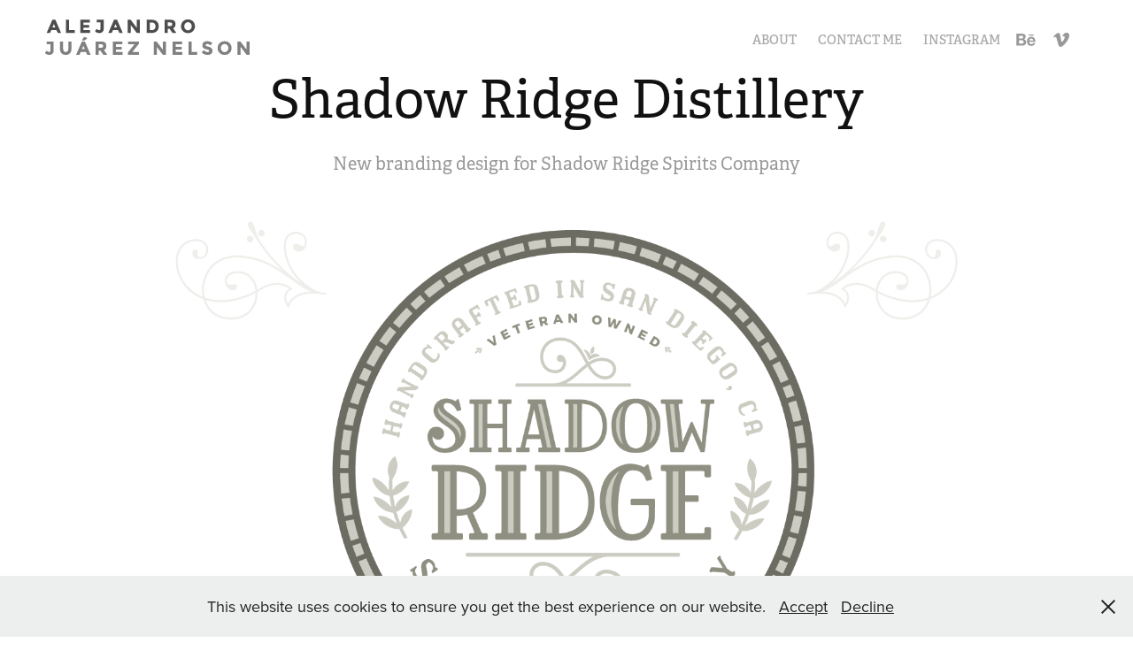

--- FILE ---
content_type: text/html; charset=utf-8
request_url: https://graphicdesign.media/shadow-ridge-distillery
body_size: 5570
content:
<!DOCTYPE HTML>
<html lang="en-US">
<head>
  <meta charset="UTF-8" />
  <meta name="viewport" content="width=device-width, initial-scale=1" />
      <meta name="keywords"  content="Adobe Portfolio" />
      <meta name="description"  content="New branding design for Shadow Ridge Spirits Company" />
      <meta name="twitter:card"  content="summary_large_image" />
      <meta name="twitter:site"  content="@AdobePortfolio" />
      <meta  property="og:title" content="Alejandro Juarez Design - Shadow Ridge Distillery" />
      <meta  property="og:description" content="New branding design for Shadow Ridge Spirits Company" />
      <meta  property="og:image" content="https://cdn.myportfolio.com/b3bda839e62cfa9a2768e0500a0f5642/7f1da2c3-9646-448a-a884-099cba178882_rwc_0x0x828x315x828.jpg?h=97246810bc730d623f40a8a52eb5e5b2" />
        <link rel="icon" href="https://cdn.myportfolio.com/b3bda839e62cfa9a2768e0500a0f5642/887849d6-cae2-46db-8a00-01d490f06d0a_carw_1x1x32.png?h=9a78062b8b8fbaf2701fbcc63c45a044" />
      <link rel="stylesheet" href="/dist/css/main.css" type="text/css" />
      <link rel="stylesheet" href="https://cdn.myportfolio.com/b3bda839e62cfa9a2768e0500a0f5642/b9c6a4fbc971d030f48cd398b3345ab31753810547.css?h=39a8329315a6bb88b61f73bb4e809baf" type="text/css" />
    <link rel="canonical" href="https://graphicdesign.media/shadow-ridge-distillery" />
      <title>Alejandro Juarez Design - Shadow Ridge Distillery</title>
    <script type="text/javascript" src="//use.typekit.net/ik/[base64].js?cb=35f77bfb8b50944859ea3d3804e7194e7a3173fb" async onload="
    try {
      window.Typekit.load();
    } catch (e) {
      console.warn('Typekit not loaded.');
    }
    "></script>
</head>
  <body class="transition-enabled">  <div class='page-background-video page-background-video-with-panel'>
  </div>
  <div class="js-responsive-nav">
    <div class="responsive-nav has-social">
      <div class="close-responsive-click-area js-close-responsive-nav">
        <div class="close-responsive-button"></div>
      </div>
          <div class="nav-container">
            <nav data-hover-hint="nav">
      <div class="page-title">
        <a href="/about" >About</a>
      </div>
      <div class="page-title">
        <a href="/contact" >Contact Me</a>
      </div>
      <div class="link-title">
        <a href="https://www.instagram.com/alejuareznelson/" target="_blank">Instagram</a>
      </div>
                <div class="social pf-nav-social" data-hover-hint="navSocialIcons">
                  <ul>
                          <li>
                            <a href="https://www.behance.net/alejandrojuarez" target="_blank">
                              <svg id="Layer_1" data-name="Layer 1" xmlns="http://www.w3.org/2000/svg" viewBox="0 0 30 24" class="icon"><path id="path-1" d="M18.83,14.38a2.78,2.78,0,0,0,.65,1.9,2.31,2.31,0,0,0,1.7.59,2.31,2.31,0,0,0,1.38-.41,1.79,1.79,0,0,0,.71-0.87h2.31a4.48,4.48,0,0,1-1.71,2.53,5,5,0,0,1-2.78.76,5.53,5.53,0,0,1-2-.37,4.34,4.34,0,0,1-1.55-1,4.77,4.77,0,0,1-1-1.63,6.29,6.29,0,0,1,0-4.13,4.83,4.83,0,0,1,1-1.64A4.64,4.64,0,0,1,19.09,9a4.86,4.86,0,0,1,2-.4A4.5,4.5,0,0,1,23.21,9a4.36,4.36,0,0,1,1.5,1.3,5.39,5.39,0,0,1,.84,1.86,7,7,0,0,1,.18,2.18h-6.9Zm3.67-3.24A1.94,1.94,0,0,0,21,10.6a2.26,2.26,0,0,0-1,.22,2,2,0,0,0-.66.54,1.94,1.94,0,0,0-.35.69,3.47,3.47,0,0,0-.12.65h4.29A2.75,2.75,0,0,0,22.5,11.14ZM18.29,6h5.36V7.35H18.29V6ZM13.89,17.7a4.4,4.4,0,0,1-1.51.7,6.44,6.44,0,0,1-1.73.22H4.24V5.12h6.24a7.7,7.7,0,0,1,1.73.17,3.67,3.67,0,0,1,1.33.56,2.6,2.6,0,0,1,.86,1,3.74,3.74,0,0,1,.3,1.58,3,3,0,0,1-.46,1.7,3.33,3.33,0,0,1-1.35,1.12,3.19,3.19,0,0,1,1.82,1.26,3.79,3.79,0,0,1,.59,2.17,3.79,3.79,0,0,1-.39,1.77A3.24,3.24,0,0,1,13.89,17.7ZM11.72,8.19a1.25,1.25,0,0,0-.45-0.47,1.88,1.88,0,0,0-.64-0.24,5.5,5.5,0,0,0-.76-0.05H7.16v3.16h3a2,2,0,0,0,1.28-.38A1.43,1.43,0,0,0,11.89,9,1.73,1.73,0,0,0,11.72,8.19ZM11.84,13a2.39,2.39,0,0,0-1.52-.45H7.16v3.73h3.11a3.61,3.61,0,0,0,.82-0.09A2,2,0,0,0,11.77,16a1.39,1.39,0,0,0,.47-0.54,1.85,1.85,0,0,0,.17-0.88A1.77,1.77,0,0,0,11.84,13Z"/></svg>
                            </a>
                          </li>
                          <li>
                            <a href="https://vimeo.com/user59994518" target="_blank">
                              <svg xmlns="http://www.w3.org/2000/svg" xmlns:xlink="http://www.w3.org/1999/xlink" version="1.1" id="Layer_1" viewBox="0 0 30 24" xml:space="preserve" class="icon"><path d="M23.99 7.7c-0.08 1.8-1.3 4.27-3.67 7.4c-2.45 3.27-4.52 4.9-6.21 4.9c-1.05 0-1.94-0.99-2.66-2.99 c-0.48-1.82-0.97-3.65-1.45-5.48C9.46 9.6 8.9 8.6 8.3 8.55c-0.13 0-0.61 0.29-1.41 0.87L6 8.3C6.89 7.5 7.8 6.7 8.6 5.9 c1.18-1.05 2.07-1.61 2.67-1.66c1.4-0.14 2.3 0.8 2.6 2.95c0.35 2.3 0.6 3.7 0.7 4.24c0.4 1.9 0.8 2.8 1.3 2.8 c0.38 0 0.94-0.61 1.7-1.84c0.75-1.22 1.16-2.16 1.21-2.79c0.11-1.06-0.3-1.59-1.21-1.59c-0.43 0-0.88 0.1-1.33 0.3 c0.88-2.98 2.58-4.43 5.07-4.34C23.23 4.1 24.1 5.3 24 7.7z"/></svg>
                            </a>
                          </li>
                  </ul>
                </div>
            </nav>
          </div>
    </div>
  </div>
  <div class="site-wrap cfix js-site-wrap">
    <div class="site-container">
      <div class="site-content e2e-site-content">
        <header class="site-header">
          <div class="logo-container">
              <div class="logo-wrap" data-hover-hint="logo">
                    <div class="logo e2e-site-logo-text logo-image has-rollover ">
    <a href="/projects" class="image-normal image-link">
      <img src="https://cdn.myportfolio.com/b3bda839e62cfa9a2768e0500a0f5642/21e618ad-ec8e-42fe-86e1-5f6cb4594090_rwc_0x0x231x40x4096.png?h=f2ca3b23608c611ad2fc2346137e74f2" alt="Alejandro Juarez Nelson">
    </a>
    <a href="/projects" class="image-rollover image-link">
      <img src="https://cdn.myportfolio.com/b3bda839e62cfa9a2768e0500a0f5642/89fbbd02-3ef6-43fd-a82d-9b6655929abc_rwc_0x0x231x40x4096.png?h=782ee65b3fa623924b318101fa3d7195" alt="Alejandro Juarez Nelson">
    </a>
</div>
              </div>
  <div class="hamburger-click-area js-hamburger">
    <div class="hamburger">
      <i></i>
      <i></i>
      <i></i>
    </div>
  </div>
          </div>
              <div class="nav-container">
                <nav data-hover-hint="nav">
      <div class="page-title">
        <a href="/about" >About</a>
      </div>
      <div class="page-title">
        <a href="/contact" >Contact Me</a>
      </div>
      <div class="link-title">
        <a href="https://www.instagram.com/alejuareznelson/" target="_blank">Instagram</a>
      </div>
                    <div class="social pf-nav-social" data-hover-hint="navSocialIcons">
                      <ul>
                              <li>
                                <a href="https://www.behance.net/alejandrojuarez" target="_blank">
                                  <svg id="Layer_1" data-name="Layer 1" xmlns="http://www.w3.org/2000/svg" viewBox="0 0 30 24" class="icon"><path id="path-1" d="M18.83,14.38a2.78,2.78,0,0,0,.65,1.9,2.31,2.31,0,0,0,1.7.59,2.31,2.31,0,0,0,1.38-.41,1.79,1.79,0,0,0,.71-0.87h2.31a4.48,4.48,0,0,1-1.71,2.53,5,5,0,0,1-2.78.76,5.53,5.53,0,0,1-2-.37,4.34,4.34,0,0,1-1.55-1,4.77,4.77,0,0,1-1-1.63,6.29,6.29,0,0,1,0-4.13,4.83,4.83,0,0,1,1-1.64A4.64,4.64,0,0,1,19.09,9a4.86,4.86,0,0,1,2-.4A4.5,4.5,0,0,1,23.21,9a4.36,4.36,0,0,1,1.5,1.3,5.39,5.39,0,0,1,.84,1.86,7,7,0,0,1,.18,2.18h-6.9Zm3.67-3.24A1.94,1.94,0,0,0,21,10.6a2.26,2.26,0,0,0-1,.22,2,2,0,0,0-.66.54,1.94,1.94,0,0,0-.35.69,3.47,3.47,0,0,0-.12.65h4.29A2.75,2.75,0,0,0,22.5,11.14ZM18.29,6h5.36V7.35H18.29V6ZM13.89,17.7a4.4,4.4,0,0,1-1.51.7,6.44,6.44,0,0,1-1.73.22H4.24V5.12h6.24a7.7,7.7,0,0,1,1.73.17,3.67,3.67,0,0,1,1.33.56,2.6,2.6,0,0,1,.86,1,3.74,3.74,0,0,1,.3,1.58,3,3,0,0,1-.46,1.7,3.33,3.33,0,0,1-1.35,1.12,3.19,3.19,0,0,1,1.82,1.26,3.79,3.79,0,0,1,.59,2.17,3.79,3.79,0,0,1-.39,1.77A3.24,3.24,0,0,1,13.89,17.7ZM11.72,8.19a1.25,1.25,0,0,0-.45-0.47,1.88,1.88,0,0,0-.64-0.24,5.5,5.5,0,0,0-.76-0.05H7.16v3.16h3a2,2,0,0,0,1.28-.38A1.43,1.43,0,0,0,11.89,9,1.73,1.73,0,0,0,11.72,8.19ZM11.84,13a2.39,2.39,0,0,0-1.52-.45H7.16v3.73h3.11a3.61,3.61,0,0,0,.82-0.09A2,2,0,0,0,11.77,16a1.39,1.39,0,0,0,.47-0.54,1.85,1.85,0,0,0,.17-0.88A1.77,1.77,0,0,0,11.84,13Z"/></svg>
                                </a>
                              </li>
                              <li>
                                <a href="https://vimeo.com/user59994518" target="_blank">
                                  <svg xmlns="http://www.w3.org/2000/svg" xmlns:xlink="http://www.w3.org/1999/xlink" version="1.1" id="Layer_1" viewBox="0 0 30 24" xml:space="preserve" class="icon"><path d="M23.99 7.7c-0.08 1.8-1.3 4.27-3.67 7.4c-2.45 3.27-4.52 4.9-6.21 4.9c-1.05 0-1.94-0.99-2.66-2.99 c-0.48-1.82-0.97-3.65-1.45-5.48C9.46 9.6 8.9 8.6 8.3 8.55c-0.13 0-0.61 0.29-1.41 0.87L6 8.3C6.89 7.5 7.8 6.7 8.6 5.9 c1.18-1.05 2.07-1.61 2.67-1.66c1.4-0.14 2.3 0.8 2.6 2.95c0.35 2.3 0.6 3.7 0.7 4.24c0.4 1.9 0.8 2.8 1.3 2.8 c0.38 0 0.94-0.61 1.7-1.84c0.75-1.22 1.16-2.16 1.21-2.79c0.11-1.06-0.3-1.59-1.21-1.59c-0.43 0-0.88 0.1-1.33 0.3 c0.88-2.98 2.58-4.43 5.07-4.34C23.23 4.1 24.1 5.3 24 7.7z"/></svg>
                                </a>
                              </li>
                      </ul>
                    </div>
                </nav>
              </div>
        </header>
        <main>
  <div class="page-container" data-context="page.page.container" data-hover-hint="pageContainer">
    <section class="page standard-modules">
        <header class="page-header content" data-context="pages" data-identity="id:p58b6097c17470b179b397a32b7a576d4e2bc4d10bf52c6e013c6b" data-hover-hint="pageHeader" data-hover-hint-id="p58b6097c17470b179b397a32b7a576d4e2bc4d10bf52c6e013c6b">
            <h1 class="title preserve-whitespace e2e-site-logo-text">Shadow Ridge Distillery</h1>
            <p class="description">New branding design for Shadow Ridge Spirits Company</p>
            
        </header>
      <div class="page-content js-page-content" data-context="pages" data-identity="id:p58b6097c17470b179b397a32b7a576d4e2bc4d10bf52c6e013c6b">
        <div id="project-canvas" class="js-project-modules modules content">
          <div id="project-modules">
              
              <div class="project-module module image project-module-image js-js-project-module"  style="padding-top: 5px;
padding-bottom: 80px;
  width: 75%;
  float: center;
  clear: both;
">

  

  
     <div class="js-lightbox" data-src="https://cdn.myportfolio.com/b3bda839e62cfa9a2768e0500a0f5642/70b77c0f-9edb-46c3-bcde-4cecf477ba7e.png?h=67b972180db344ee228c7420b2bfa06e">
           <img
             class="js-lazy e2e-site-project-module-image"
             src="[data-uri]"
             data-src="https://cdn.myportfolio.com/b3bda839e62cfa9a2768e0500a0f5642/70b77c0f-9edb-46c3-bcde-4cecf477ba7e_rw_1920.png?h=5f365cf73b6b2b4adda83656a6f2b13a"
             data-srcset="https://cdn.myportfolio.com/b3bda839e62cfa9a2768e0500a0f5642/70b77c0f-9edb-46c3-bcde-4cecf477ba7e_rw_600.png?h=5a1301936bc88c930103d38d46a951cd 600w,https://cdn.myportfolio.com/b3bda839e62cfa9a2768e0500a0f5642/70b77c0f-9edb-46c3-bcde-4cecf477ba7e_rw_1200.png?h=352d2c3c2dae8ec6e6d98d8177d35a1d 1200w,https://cdn.myportfolio.com/b3bda839e62cfa9a2768e0500a0f5642/70b77c0f-9edb-46c3-bcde-4cecf477ba7e_rw_1920.png?h=5f365cf73b6b2b4adda83656a6f2b13a 1311w,"
             data-sizes="(max-width: 1311px) 100vw, 1311px"
             width="1311"
             height="0"
             style="padding-bottom: 62.67%; background: rgba(0, 0, 0, 0.03)"
             
           >
     </div>
  

</div>

              
              
              
              
              
              
              
              
              
              <div class="project-module module image project-module-image js-js-project-module"  style="padding-top: px;
padding-bottom: px;
">

  

  
     <div class="js-lightbox" data-src="https://cdn.myportfolio.com/b3bda839e62cfa9a2768e0500a0f5642/bf9e4bbf-9647-433e-9d1b-128c7509b031.png?h=9f6212b8056c942540cd899ee2d8a09f">
           <img
             class="js-lazy e2e-site-project-module-image"
             src="[data-uri]"
             data-src="https://cdn.myportfolio.com/b3bda839e62cfa9a2768e0500a0f5642/bf9e4bbf-9647-433e-9d1b-128c7509b031_rw_1200.png?h=f9b6c6e2650f4984ab03a3fc5e05b7c4"
             data-srcset="https://cdn.myportfolio.com/b3bda839e62cfa9a2768e0500a0f5642/bf9e4bbf-9647-433e-9d1b-128c7509b031_rw_600.png?h=0d5ee0728bf427977607ede7fdcb3dd5 600w,https://cdn.myportfolio.com/b3bda839e62cfa9a2768e0500a0f5642/bf9e4bbf-9647-433e-9d1b-128c7509b031_rw_1200.png?h=f9b6c6e2650f4984ab03a3fc5e05b7c4 612w,"
             data-sizes="(max-width: 612px) 100vw, 612px"
             width="612"
             height="0"
             style="padding-bottom: 129.33%; background: rgba(0, 0, 0, 0.03)"
             
           >
     </div>
  

</div>

              
              
              
              
              
              
              
              
              
              <div class="project-module module image project-module-image js-js-project-module" >

  

  
     <div class="js-lightbox" data-src="https://cdn.myportfolio.com/b3bda839e62cfa9a2768e0500a0f5642/d7cee42d-5dc5-4a17-b163-9ac452af7079.jpg?h=2bf18be564007ef9b8d3cbc77c9fdc97">
           <img
             class="js-lazy e2e-site-project-module-image"
             src="[data-uri]"
             data-src="https://cdn.myportfolio.com/b3bda839e62cfa9a2768e0500a0f5642/d7cee42d-5dc5-4a17-b163-9ac452af7079_rw_1920.jpg?h=4a5b613ebfd5afdc07067dd9d6d36db9"
             data-srcset="https://cdn.myportfolio.com/b3bda839e62cfa9a2768e0500a0f5642/d7cee42d-5dc5-4a17-b163-9ac452af7079_rw_600.jpg?h=e3cc18021d45da5143fe2b573f7b73fb 600w,https://cdn.myportfolio.com/b3bda839e62cfa9a2768e0500a0f5642/d7cee42d-5dc5-4a17-b163-9ac452af7079_rw_1200.jpg?h=9aab54abd5ca0baddc0f83e84360839f 1200w,https://cdn.myportfolio.com/b3bda839e62cfa9a2768e0500a0f5642/d7cee42d-5dc5-4a17-b163-9ac452af7079_rw_1920.jpg?h=4a5b613ebfd5afdc07067dd9d6d36db9 1366w,"
             data-sizes="(max-width: 1366px) 100vw, 1366px"
             width="1366"
             height="0"
             style="padding-bottom: 56.17%; background: rgba(0, 0, 0, 0.03)"
             
           >
     </div>
  

</div>

              
              
              
              
              
              
              
              
              
              <div class="project-module module image project-module-image js-js-project-module" >

  

  
     <div class="js-lightbox" data-src="https://cdn.myportfolio.com/b3bda839e62cfa9a2768e0500a0f5642/4f8f57b1-70cc-44ca-b31e-f87764b35193.gif?h=650c78f82640fc39a6a0aec198030dd4">
           <img
             class="js-lazy e2e-site-project-module-image"
             src="[data-uri]"
             data-src="https://cdn.myportfolio.com/b3bda839e62cfa9a2768e0500a0f5642/4f8f57b1-70cc-44ca-b31e-f87764b35193_rw_1920.gif?h=194f59018c546823c0f72a1e4d9ac0ce"
             data-srcset="https://cdn.myportfolio.com/b3bda839e62cfa9a2768e0500a0f5642/4f8f57b1-70cc-44ca-b31e-f87764b35193_rw_600.gif?h=97785149112c5560005591c06295d75c 600w,https://cdn.myportfolio.com/b3bda839e62cfa9a2768e0500a0f5642/4f8f57b1-70cc-44ca-b31e-f87764b35193_rw_1200.gif?h=2d5bdc1a57793fa76d34cf18ebf24388 1200w,https://cdn.myportfolio.com/b3bda839e62cfa9a2768e0500a0f5642/4f8f57b1-70cc-44ca-b31e-f87764b35193_rw_1920.gif?h=194f59018c546823c0f72a1e4d9ac0ce 1920w,"
             data-sizes="(max-width: 1920px) 100vw, 1920px"
             width="1920"
             height="0"
             style="padding-bottom: 56.17%; background: rgba(0, 0, 0, 0.03)"
             
           >
     </div>
  

</div>

              
              
              
              
              
              
              
              
              
              <div class="project-module module image project-module-image js-js-project-module"  style="padding-top: px;
padding-bottom: px;
">

  

  
     <div class="js-lightbox" data-src="https://cdn.myportfolio.com/b3bda839e62cfa9a2768e0500a0f5642/2f1dd3ed-9f3c-4828-b26d-d0d6833fe4c1.jpg?h=2517aaf250cbfd78ccead12041b4e585">
           <img
             class="js-lazy e2e-site-project-module-image"
             src="[data-uri]"
             data-src="https://cdn.myportfolio.com/b3bda839e62cfa9a2768e0500a0f5642/2f1dd3ed-9f3c-4828-b26d-d0d6833fe4c1_rw_1200.jpg?h=737aab70458f703d01baa2e99a553532"
             data-srcset="https://cdn.myportfolio.com/b3bda839e62cfa9a2768e0500a0f5642/2f1dd3ed-9f3c-4828-b26d-d0d6833fe4c1_rw_600.jpg?h=0c4500931d70d666c15c60a328fb0e01 600w,https://cdn.myportfolio.com/b3bda839e62cfa9a2768e0500a0f5642/2f1dd3ed-9f3c-4828-b26d-d0d6833fe4c1_rw_1200.jpg?h=737aab70458f703d01baa2e99a553532 1052w,"
             data-sizes="(max-width: 1052px) 100vw, 1052px"
             width="1052"
             height="0"
             style="padding-bottom: 100%; background: rgba(0, 0, 0, 0.03)"
             
           >
     </div>
  

</div>

              
              
              
              
              
              
              
              
              
              <div class="project-module module image project-module-image js-js-project-module" >

  

  
     <div class="js-lightbox" data-src="https://cdn.myportfolio.com/b3bda839e62cfa9a2768e0500a0f5642/a6de4830-3f74-4d68-a6e4-799ac851e091.jpg?h=5dadf3297f8fc1b448f39c556577a4e8">
           <img
             class="js-lazy e2e-site-project-module-image"
             src="[data-uri]"
             data-src="https://cdn.myportfolio.com/b3bda839e62cfa9a2768e0500a0f5642/a6de4830-3f74-4d68-a6e4-799ac851e091_rw_1920.jpg?h=cc1422bfa0f355edc95887a577b643d3"
             data-srcset="https://cdn.myportfolio.com/b3bda839e62cfa9a2768e0500a0f5642/a6de4830-3f74-4d68-a6e4-799ac851e091_rw_600.jpg?h=9747a375a7c31a7e1f704af13b62be55 600w,https://cdn.myportfolio.com/b3bda839e62cfa9a2768e0500a0f5642/a6de4830-3f74-4d68-a6e4-799ac851e091_rw_1200.jpg?h=04d0dfd2555d11a72025e12c7901eae3 1200w,https://cdn.myportfolio.com/b3bda839e62cfa9a2768e0500a0f5642/a6de4830-3f74-4d68-a6e4-799ac851e091_rw_1920.jpg?h=cc1422bfa0f355edc95887a577b643d3 1366w,"
             data-sizes="(max-width: 1366px) 100vw, 1366px"
             width="1366"
             height="0"
             style="padding-bottom: 56.17%; background: rgba(0, 0, 0, 0.03)"
             
           >
     </div>
  

</div>

              
              
              
              
              
              
              
              
              
              <div class="project-module module image project-module-image js-js-project-module" >

  

  
     <div class="js-lightbox" data-src="https://cdn.myportfolio.com/b3bda839e62cfa9a2768e0500a0f5642/f8d99a57fee8eca1f2ee4cc0.jpg?h=e300efec763ad449a5723bc99e165f53">
           <img
             class="js-lazy e2e-site-project-module-image"
             src="[data-uri]"
             data-src="https://cdn.myportfolio.com/b3bda839e62cfa9a2768e0500a0f5642/f8d99a57fee8eca1f2ee4cc0_rw_1920.jpg?h=b478106313a7f8bb98e668fb6a13437c"
             data-srcset="https://cdn.myportfolio.com/b3bda839e62cfa9a2768e0500a0f5642/f8d99a57fee8eca1f2ee4cc0_rw_600.jpg?h=8901570bb10ef4e62e4bf69aefb07ad1 600w,https://cdn.myportfolio.com/b3bda839e62cfa9a2768e0500a0f5642/f8d99a57fee8eca1f2ee4cc0_rw_1200.jpg?h=c0e67b098ba1ab3a5a8ada52bfe9e4ee 1200w,https://cdn.myportfolio.com/b3bda839e62cfa9a2768e0500a0f5642/f8d99a57fee8eca1f2ee4cc0_rw_1920.jpg?h=b478106313a7f8bb98e668fb6a13437c 1366w,"
             data-sizes="(max-width: 1366px) 100vw, 1366px"
             width="1366"
             height="0"
             style="padding-bottom: 56.17%; background: rgba(0, 0, 0, 0.03)"
             
           >
     </div>
  

</div>

              
              
              
              
              
              
              
              
              
              <div class="project-module module image project-module-image js-js-project-module" >

  

  
     <div class="js-lightbox" data-src="https://cdn.myportfolio.com/b3bda839e62cfa9a2768e0500a0f5642/3b39c007fbe3f7f30550af56.jpg?h=c5b12b55eb2d960be551aae9c5ac58ed">
           <img
             class="js-lazy e2e-site-project-module-image"
             src="[data-uri]"
             data-src="https://cdn.myportfolio.com/b3bda839e62cfa9a2768e0500a0f5642/3b39c007fbe3f7f30550af56_rw_1920.jpg?h=470c52768971d17010824fb6af86c6f2"
             data-srcset="https://cdn.myportfolio.com/b3bda839e62cfa9a2768e0500a0f5642/3b39c007fbe3f7f30550af56_rw_600.jpg?h=8b049bea147246d01daefbc78596ff87 600w,https://cdn.myportfolio.com/b3bda839e62cfa9a2768e0500a0f5642/3b39c007fbe3f7f30550af56_rw_1200.jpg?h=47d866c3d805f605c45389e352442d57 1200w,https://cdn.myportfolio.com/b3bda839e62cfa9a2768e0500a0f5642/3b39c007fbe3f7f30550af56_rw_1920.jpg?h=470c52768971d17010824fb6af86c6f2 1366w,"
             data-sizes="(max-width: 1366px) 100vw, 1366px"
             width="1366"
             height="0"
             style="padding-bottom: 56.17%; background: rgba(0, 0, 0, 0.03)"
             
           >
     </div>
  

</div>

              
              
              
              
              
              
              
              
          </div>
        </div>
      </div>
    </section>
        <section class="back-to-top" data-hover-hint="backToTop">
          <a href="#"><span class="arrow">&uarr;</span><span class="preserve-whitespace">Back to Top</span></a>
        </section>
        <a class="back-to-top-fixed js-back-to-top back-to-top-fixed-with-panel" data-hover-hint="backToTop" data-hover-hint-placement="top-start" href="#">
          <svg version="1.1" id="Layer_1" xmlns="http://www.w3.org/2000/svg" xmlns:xlink="http://www.w3.org/1999/xlink" x="0px" y="0px"
           viewBox="0 0 26 26" style="enable-background:new 0 0 26 26;" xml:space="preserve" class="icon icon-back-to-top">
          <g>
            <path d="M13.8,1.3L21.6,9c0.1,0.1,0.1,0.3,0.2,0.4c0.1,0.1,0.1,0.3,0.1,0.4s0,0.3-0.1,0.4c-0.1,0.1-0.1,0.3-0.3,0.4
              c-0.1,0.1-0.2,0.2-0.4,0.3c-0.2,0.1-0.3,0.1-0.4,0.1c-0.1,0-0.3,0-0.4-0.1c-0.2-0.1-0.3-0.2-0.4-0.3L14.2,5l0,19.1
              c0,0.2-0.1,0.3-0.1,0.5c0,0.1-0.1,0.3-0.3,0.4c-0.1,0.1-0.2,0.2-0.4,0.3c-0.1,0.1-0.3,0.1-0.5,0.1c-0.1,0-0.3,0-0.4-0.1
              c-0.1-0.1-0.3-0.1-0.4-0.3c-0.1-0.1-0.2-0.2-0.3-0.4c-0.1-0.1-0.1-0.3-0.1-0.5l0-19.1l-5.7,5.7C6,10.8,5.8,10.9,5.7,11
              c-0.1,0.1-0.3,0.1-0.4,0.1c-0.2,0-0.3,0-0.4-0.1c-0.1-0.1-0.3-0.2-0.4-0.3c-0.1-0.1-0.1-0.2-0.2-0.4C4.1,10.2,4,10.1,4.1,9.9
              c0-0.1,0-0.3,0.1-0.4c0-0.1,0.1-0.3,0.3-0.4l7.7-7.8c0.1,0,0.2-0.1,0.2-0.1c0,0,0.1-0.1,0.2-0.1c0.1,0,0.2,0,0.2-0.1
              c0.1,0,0.1,0,0.2,0c0,0,0.1,0,0.2,0c0.1,0,0.2,0,0.2,0.1c0.1,0,0.1,0.1,0.2,0.1C13.7,1.2,13.8,1.2,13.8,1.3z"/>
          </g>
          </svg>
        </a>
  </div>
              <footer class="site-footer" data-hover-hint="footer">
                  <div class="social pf-footer-social" data-context="theme.footer" data-hover-hint="footerSocialIcons">
                    <ul>
                            <li>
                              <a href="https://www.behance.net/alejandrojuarez" target="_blank">
                                <svg id="Layer_1" data-name="Layer 1" xmlns="http://www.w3.org/2000/svg" viewBox="0 0 30 24" class="icon"><path id="path-1" d="M18.83,14.38a2.78,2.78,0,0,0,.65,1.9,2.31,2.31,0,0,0,1.7.59,2.31,2.31,0,0,0,1.38-.41,1.79,1.79,0,0,0,.71-0.87h2.31a4.48,4.48,0,0,1-1.71,2.53,5,5,0,0,1-2.78.76,5.53,5.53,0,0,1-2-.37,4.34,4.34,0,0,1-1.55-1,4.77,4.77,0,0,1-1-1.63,6.29,6.29,0,0,1,0-4.13,4.83,4.83,0,0,1,1-1.64A4.64,4.64,0,0,1,19.09,9a4.86,4.86,0,0,1,2-.4A4.5,4.5,0,0,1,23.21,9a4.36,4.36,0,0,1,1.5,1.3,5.39,5.39,0,0,1,.84,1.86,7,7,0,0,1,.18,2.18h-6.9Zm3.67-3.24A1.94,1.94,0,0,0,21,10.6a2.26,2.26,0,0,0-1,.22,2,2,0,0,0-.66.54,1.94,1.94,0,0,0-.35.69,3.47,3.47,0,0,0-.12.65h4.29A2.75,2.75,0,0,0,22.5,11.14ZM18.29,6h5.36V7.35H18.29V6ZM13.89,17.7a4.4,4.4,0,0,1-1.51.7,6.44,6.44,0,0,1-1.73.22H4.24V5.12h6.24a7.7,7.7,0,0,1,1.73.17,3.67,3.67,0,0,1,1.33.56,2.6,2.6,0,0,1,.86,1,3.74,3.74,0,0,1,.3,1.58,3,3,0,0,1-.46,1.7,3.33,3.33,0,0,1-1.35,1.12,3.19,3.19,0,0,1,1.82,1.26,3.79,3.79,0,0,1,.59,2.17,3.79,3.79,0,0,1-.39,1.77A3.24,3.24,0,0,1,13.89,17.7ZM11.72,8.19a1.25,1.25,0,0,0-.45-0.47,1.88,1.88,0,0,0-.64-0.24,5.5,5.5,0,0,0-.76-0.05H7.16v3.16h3a2,2,0,0,0,1.28-.38A1.43,1.43,0,0,0,11.89,9,1.73,1.73,0,0,0,11.72,8.19ZM11.84,13a2.39,2.39,0,0,0-1.52-.45H7.16v3.73h3.11a3.61,3.61,0,0,0,.82-0.09A2,2,0,0,0,11.77,16a1.39,1.39,0,0,0,.47-0.54,1.85,1.85,0,0,0,.17-0.88A1.77,1.77,0,0,0,11.84,13Z"/></svg>
                              </a>
                            </li>
                            <li>
                              <a href="https://vimeo.com/user59994518" target="_blank">
                                <svg xmlns="http://www.w3.org/2000/svg" xmlns:xlink="http://www.w3.org/1999/xlink" version="1.1" id="Layer_1" viewBox="0 0 30 24" xml:space="preserve" class="icon"><path d="M23.99 7.7c-0.08 1.8-1.3 4.27-3.67 7.4c-2.45 3.27-4.52 4.9-6.21 4.9c-1.05 0-1.94-0.99-2.66-2.99 c-0.48-1.82-0.97-3.65-1.45-5.48C9.46 9.6 8.9 8.6 8.3 8.55c-0.13 0-0.61 0.29-1.41 0.87L6 8.3C6.89 7.5 7.8 6.7 8.6 5.9 c1.18-1.05 2.07-1.61 2.67-1.66c1.4-0.14 2.3 0.8 2.6 2.95c0.35 2.3 0.6 3.7 0.7 4.24c0.4 1.9 0.8 2.8 1.3 2.8 c0.38 0 0.94-0.61 1.7-1.84c0.75-1.22 1.16-2.16 1.21-2.79c0.11-1.06-0.3-1.59-1.21-1.59c-0.43 0-0.88 0.1-1.33 0.3 c0.88-2.98 2.58-4.43 5.07-4.34C23.23 4.1 24.1 5.3 24 7.7z"/></svg>
                              </a>
                            </li>
                    </ul>
                  </div>
                <div class="footer-text">
                  
                </div>
              </footer>
        </main>
      </div>
    </div>
  </div>
  <div class="cookie-banner js-cookie-banner">
    <p>This website uses cookies to ensure you get the best experience on our website.
      <a class="consent-link" href="#">Accept</a>
      <a class="decline-link" href="#">Decline</a>
    </p>
    <svg xmlns="http://www.w3.org/2000/svg" viewBox="-6458 -2604 16 16" class='close-btn'>
      <g id="Group_1479" data-name="Group 1479" transform="translate(-8281.367 -3556.368)">
        <rect id="Rectangle_6401" data-name="Rectangle 6401" class="stroke" width="1.968" height="20.66" transform="translate(1823.367 953.759) rotate(-45)"/>
        <rect id="Rectangle_6402" data-name="Rectangle 6402" class="stroke" width="1.968" height="20.66" transform="translate(1824.758 968.368) rotate(-135)"/>
      </g>
    </svg>
  </div>
</body>
<script type="text/javascript">
  // fix for Safari's back/forward cache
  window.onpageshow = function(e) {
    if (e.persisted) { window.location.reload(); }
  };
</script>
  <script type="text/javascript">var __config__ = {"page_id":"p58b6097c17470b179b397a32b7a576d4e2bc4d10bf52c6e013c6b","theme":{"name":"geometric"},"pageTransition":true,"linkTransition":true,"disableDownload":true,"localizedValidationMessages":{"required":"This field is required","Email":"This field must be a valid email address"},"lightbox":{"enabled":false},"cookie_banner":{"enabled":true,"color":{"text":"#212121","bg":"#EDEEEE"}}};</script>
  <script type="text/javascript" src="/site/translations?cb=35f77bfb8b50944859ea3d3804e7194e7a3173fb"></script>
  <script type="text/javascript" src="/dist/js/main.js?cb=35f77bfb8b50944859ea3d3804e7194e7a3173fb"></script>
</html>
